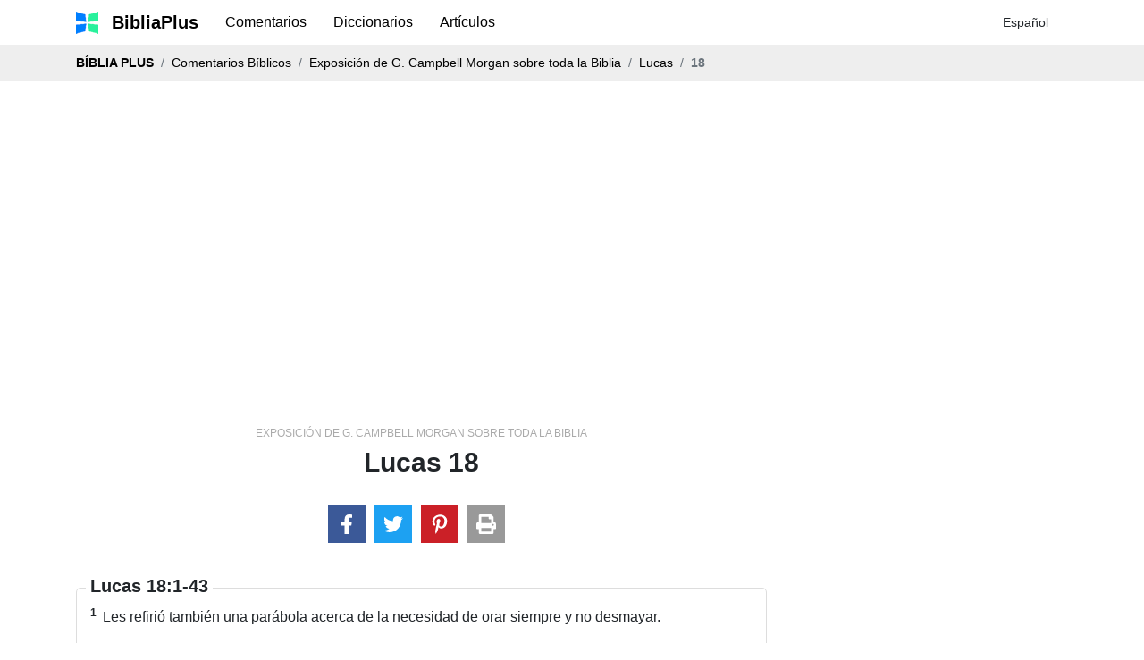

--- FILE ---
content_type: text/html; charset=utf-8
request_url: https://www.google.com/recaptcha/api2/aframe
body_size: 259
content:
<!DOCTYPE HTML><html><head><meta http-equiv="content-type" content="text/html; charset=UTF-8"></head><body><script nonce="BhzQwU0coBE6HO6SKEPXig">/** Anti-fraud and anti-abuse applications only. See google.com/recaptcha */ try{var clients={'sodar':'https://pagead2.googlesyndication.com/pagead/sodar?'};window.addEventListener("message",function(a){try{if(a.source===window.parent){var b=JSON.parse(a.data);var c=clients[b['id']];if(c){var d=document.createElement('img');d.src=c+b['params']+'&rc='+(localStorage.getItem("rc::a")?sessionStorage.getItem("rc::b"):"");window.document.body.appendChild(d);sessionStorage.setItem("rc::e",parseInt(sessionStorage.getItem("rc::e")||0)+1);localStorage.setItem("rc::h",'1769170505504');}}}catch(b){}});window.parent.postMessage("_grecaptcha_ready", "*");}catch(b){}</script></body></html>